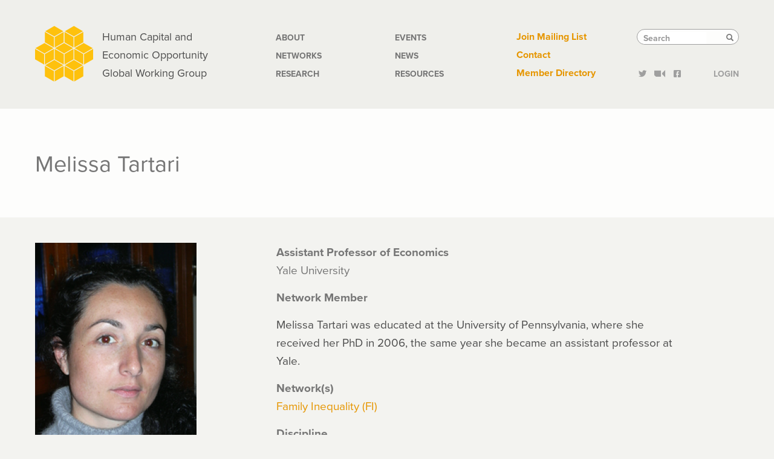

--- FILE ---
content_type: text/html; charset=UTF-8
request_url: https://hceconomics.uchicago.edu/people/melissa-tartari
body_size: 5565
content:
<!DOCTYPE html>
<html  lang="en" dir="ltr">
  <head>
    <meta charset="utf-8" />
<script async src="https://www.googletagmanager.com/gtag/js?id=G-TNDLEE87GB"></script>
<script>window.dataLayer = window.dataLayer || [];function gtag(){dataLayer.push(arguments)};gtag("js", new Date());gtag("set", "developer_id.dMDhkMT", true);gtag("config", "G-TNDLEE87GB", {"groups":"default","page_placeholder":"PLACEHOLDER_page_location"});gtag("config", "UA-45766857-1", {"groups":"default","anonymize_ip":true,"page_placeholder":"PLACEHOLDER_page_path"});</script>
<meta name="Generator" content="Drupal 10 (https://www.drupal.org)" />
<meta name="MobileOptimized" content="width" />
<meta name="HandheldFriendly" content="true" />
<meta name="viewport" content="width=device-width, initial-scale=1.0" />
<link rel="icon" href="/themes/hceo/assets/favicons/favicon.ico" type="image/vnd.microsoft.icon" />
<link rel="canonical" href="https://hceconomics.uchicago.edu/people/melissa-tartari" />
<link rel="shortlink" href="https://hceconomics.uchicago.edu/node/2854" />

    <title>Melissa Tartari | HCEO</title>
    
    
  
  <link rel="apple-touch-icon" sizes="57x57" href="/themes/hceo/assets/favicons/apple-touch-icon-57x57.png">
  <link rel="apple-touch-icon" sizes="114x114" href="/themes/hceo/assets/favicons/apple-touch-icon-114x114.png">
  <link rel="apple-touch-icon" sizes="72x72" href="/themes/hceo/assets/favicons/apple-touch-icon-72x72.png">
  <link rel="apple-touch-icon" sizes="144x144" href="/themes/hceo/assets/favicons/apple-touch-icon-144x144.png">
  <link rel="apple-touch-icon" sizes="60x60" href="/themes/hceo/assets/favicons/apple-touch-icon-60x60.png">
  <link rel="apple-touch-icon" sizes="120x120" href="/themes/hceo/assets/favicons/apple-touch-icon-120x120.png">
  <link rel="apple-touch-icon" sizes="76x76" href="/themes/hceo/assets/favicons/apple-touch-icon-76x76.png">
  <link rel="apple-touch-icon" sizes="152x152" href="/themes/hceo/assets/favicons/apple-touch-icon-152x152.png">
  <link rel="apple-touch-icon" sizes="180x180" href="/themes/hceo/assets/favicons/apple-touch-icon-180x180.png">
  <link rel="icon" type="image/png" href="/themes/hceo/assets/favicons/favicon-192x192.png" sizes="192x192">
  <link rel="icon" type="image/png" href="/themes/hceo/assets/favicons/favicon-160x160.png" sizes="160x160">
  <link rel="icon" type="image/png" href="/themes/hceo/assets/favicons/favicon-96x96.png" sizes="96x96">
  <link rel="icon" type="image/png" href="/themes/hceo/assets/favicons/favicon-16x16.png" sizes="16x16">
  <link rel="icon" type="image/png" href="/themes/hceo/assets/favicons/favicon-32x32.png" sizes="32x32">
  <meta name="msapplication-TileColor" content="#ffc40d">
  <meta name="msapplication-TileImage" content="/themes/hceo/assets/favicons/mstile-144x144.png">
  <meta name="msapplication-config" content="/themes/hceo/assets/favicons/browserconfig.xml">
  <link rel="stylesheet" href="https://use.typekit.net/slf2djo.css">
  <link rel="stylesheet" href="https://uchicago-brand-fonts.s3.us-east-2.amazonaws.com/UChicagoSerif.css">
  <link rel="stylesheet" href="/themes/hceo/css/frameworks/reset.css" media="screen" type="text/css">
  
  
    <link rel="stylesheet" media="all" href="/sites/default/files/css/css_dgro9csuD8kharxz476rVGqyJR4-OARV1dVoscETFI4.css?delta=0&amp;language=en&amp;theme=hceo&amp;include=eJw9xkEKgDAMBMAPBfOmFFdaNESy0eLvBQ9ehmkRxUo7dUtzzMhd2C1RfVD_CR8WXJsRcg9M6ufisV4HXuRSG9M" />
<link rel="stylesheet" media="all" href="/sites/default/files/css/css_UIsGJJiPseEEhlD0J9Sn3A99oU57dnimAK-nZswlsYU.css?delta=1&amp;language=en&amp;theme=hceo&amp;include=eJw9xkEKgDAMBMAPBfOmFFdaNESy0eLvBQ9ehmkRxUo7dUtzzMhd2C1RfVD_CR8WXJsRcg9M6ufisV4HXuRSG9M" />

    
  </head>
  <body class="page-node-2854 path-people-melissa-tartari path-node page-node-type-person has-glyphicons">
    <a href="#main-content" class="visually-hidden focusable skip-link">
      Skip to main content
    </a>
    
      <div class="dialog-off-canvas-main-canvas" data-off-canvas-main-canvas>
    



<header class="masthead">
	<div class="container">
		<div class="row">
			<div class="hceoLogo group col-sm-4">
				<div class="hceoLogoArt">
					<a href="/" title="home"><img src="/themes/hceo/img/hceo_logo_96x96.svg" alt="HCEO"></a>
				</div>
				<div class="hceoLogoTxt">
					<h1><a href="/" title="Home">Human Capital and<br/>Economic Opportunity<br/> Global Working Group</a></h1>
				</div>
				<div class="hceoMenuToggle">
					<img src="/themes/hceo/img/hamburger.svg" alt="Toggle">
				</div>
			</div>

			<nav class="hceoMainNav navDrawer col-sm-4">
       		 	  <div class="region region-navigation">
    <nav role="navigation" aria-labelledby="block-mainnavigation-menu" id="block-mainnavigation">
            
  <h2 class="visually-hidden" id="block-mainnavigation-menu">Main navigation</h2>
  

        
      <ul class="menu menu--main nav">
                      <li class="first">
                                        <a href="/about" data-drupal-link-system-path="node/2916">About</a>
              </li>
                      <li>
                                        <a href="/networks" data-drupal-link-system-path="networks">Networks</a>
              </li>
                      <li>
                                        <a href="/research" data-drupal-link-system-path="node/3904">Research</a>
              </li>
                      <li>
                                        <a href="/events" data-drupal-link-system-path="events">Events</a>
              </li>
                      <li>
                                        <a href="/news" data-drupal-link-system-path="news">News</a>
              </li>
                      <li class="last">
                                        <a href="/resources" data-drupal-link-system-path="node/2903">Resources</a>
              </li>
        </ul>
  

  </nav>

  </div>

			</nav>

			<nav class="hceoSecNav navDrawer col-sm-2">
				  <div class="region region-tactical-navigation">
    <nav role="navigation" aria-labelledby="block-tacticallinks-menu" id="block-tacticallinks">
            
  <h2 class="visually-hidden" id="block-tacticallinks-menu">Tactical Links</h2>
  

        
      <ul class="menu menu--menu-tactical-links nav">
                      <li class="first">
                                        <a href="https://cehd.uchicago.edu/?page_id=6777">Join Mailing List</a>
              </li>
                      <li>
                                        <a href="/connect" data-drupal-link-system-path="node/4">Contact</a>
              </li>
                      <li class="last">
                                        <a href="/directory" data-drupal-link-system-path="directory">Member Directory</a>
              </li>
        </ul>
  

  </nav>

  </div>

			</nav>

			<div class="ucSearchContainer col-sm-2">						
				  <div class="region region-search">
    <div class="search-block-form block block-search block-search-form-block" data-drupal-selector="search-block-form" id="block-hceo-search" role="search">
  
      <h2 class="visually-hidden">Search</h2>
    
      <form action="/search/node" method="get" id="search-block-form" accept-charset="UTF-8">
  <div class="form-item js-form-item form-type-search js-form-type-search form-item-keys js-form-item-keys form-no-label form-group">
      <label for="edit-keys" class="control-label sr-only">Search</label>
  
  
  <div class="input-group"><input title="Enter the terms you wish to search for." data-drupal-selector="edit-keys" class="form-search form-control" placeholder="Search" type="search" id="edit-keys" name="keys" value="" size="15" maxlength="128" data-toggle="tooltip" /><span class="input-group-btn"><button type="submit" value="Search" class="button js-form-submit form-submit btn-primary btn icon-only"><span class="sr-only">Search</span><span class="icon glyphicon glyphicon-search" aria-hidden="true"></span></button></span></div>

  
  
  </div>
<div class="form-actions form-group js-form-wrapper form-wrapper" data-drupal-selector="edit-actions" id="edit-actions"></div>

</form>

  </div>

  </div>
					
				<div class="ucSocialLinks">
					<ul class="group">
						<li><a href="https://twitter.com/hceconomics"><i class="icon-twitter"></i></a></li>
						<li><a href="http://www.youtube.com/hceconomics"><i class="icon-video-01"></i></a></li>
						<li><a href="https://www.facebook.com/hceconomics"><i class="icon-facebook-01"></i></a></li>
						<li><a href="/members">Login</a></li>
					</ul>	
				</div>
				
			</div>
		</div>

	</div>
</header>

<div class="stickyTrigger" data-spy="affix" data-offset-top="425">
	<div class="hceoStickyNav">
		<div class="container">
			<div class="row">
				<div class="col-sm-1">
					<div class="hceoLogoArt">
						<a href="/" title="Home"><img src="/themes/hceo/img/hceo_logo_60x60.svg" alt=""></a>
					</div>
				</div>
				<div class="stickyToggle">
					<img src="/themes/hceo/img/hamburger.svg" alt="Toggle">
				</div>
				<div class="stickyNavBucket">
					
						<nav class="hceoStickyMainNav col-sm-7">
							  <div class="region region-navigation">
    <nav role="navigation" aria-labelledby="block-mainnavigation-menu" id="block-mainnavigation">
            
  <h2 class="visually-hidden" id="block-mainnavigation-menu">Main navigation</h2>
  

        
      <ul class="menu menu--main nav">
                      <li class="first">
                                        <a href="/about" data-drupal-link-system-path="node/2916">About</a>
              </li>
                      <li>
                                        <a href="/networks" data-drupal-link-system-path="networks">Networks</a>
              </li>
                      <li>
                                        <a href="/research" data-drupal-link-system-path="node/3904">Research</a>
              </li>
                      <li>
                                        <a href="/events" data-drupal-link-system-path="events">Events</a>
              </li>
                      <li>
                                        <a href="/news" data-drupal-link-system-path="news">News</a>
              </li>
                      <li class="last">
                                        <a href="/resources" data-drupal-link-system-path="node/2903">Resources</a>
              </li>
        </ul>
  

  </nav>

  </div>

						</nav>
						<nav class="hceoStickySecNav col-sm-4">
							  <div class="region region-tactical-navigation">
    <nav role="navigation" aria-labelledby="block-tacticallinks-menu" id="block-tacticallinks">
            
  <h2 class="visually-hidden" id="block-tacticallinks-menu">Tactical Links</h2>
  

        
      <ul class="menu menu--menu-tactical-links nav">
                      <li class="first">
                                        <a href="https://cehd.uchicago.edu/?page_id=6777">Join Mailing List</a>
              </li>
                      <li>
                                        <a href="/connect" data-drupal-link-system-path="node/4">Contact</a>
              </li>
                      <li class="last">
                                        <a href="/directory" data-drupal-link-system-path="directory">Member Directory</a>
              </li>
        </ul>
  

  </nav>

  </div>

						</nav>					
				</div>				
			</div>
		</div>
	</div>
</div>



 


<div class="main-title full-width">
	<div class="container">
		  <div class="region region-title">
        <h1 class="page-header">
<span>Melissa Tartari</span>
</h1>


  </div>

		
	</div>
</div>




<div class="main-container container">
  <div class="row">

          <aside class="col-sm-3" role="complementary">
          <div class="region region-sidebar-first">
    <section id="block-headshot" class="block block-ctools-block block-entity-fieldnodefield-headshot clearfix">
  
    

      
            <div class="field field--name-field-headshot field--type-entity-reference field--label-hidden field--item">  <img loading="lazy" src="/sites/default/files/styles/headshot/public/headshots/tartari_m-ss.png?itok=DrC6NPMG" width="267" height="401" class="img-responsive" />


</div>
      
  </section>

<section class="views-element-container block block-views block-views-blockadditional-information-block clearfix" id="block-views-block-additional-information-block">
  
      <h3 class="block-title">Additional Information</h3>
    

      <div class="form-group"><div class="view view-additional-information view-id-additional_information view-display-id-block js-view-dom-id-0b0bb5d0282295d9df0fa2805d989263719cca47887b468bd5be834d71594924">
  
  
  

  
  
  

    

  
  

  
  
</div>
</div>

  </section>

<section id="block-sharethis" class="block block-sharethis block-sharethis-block clearfix">
  
      <h3 class="block-title">Share This</h3>
    

      <div class="sharethis-wrapper">
      <span st_url="https://hceconomics.uchicago.edu/people/melissa-tartari" st_title="Melissa Tartari" class="st_sharethis"></span>

  </div>

  </section>


  </div>

      </aside>  <!-- /#sidebar-first -->
     
    
      

    <section class="col-sm-9">  
              <div class="highlighted">  <div class="region region-highlighted">
    <section class="views-element-container block block-views block-views-blockslideshow-block clearfix" id="block-views-block-slideshow-block">
  
    

      <div class="form-group"><div class="view view-slideshow view-id-slideshow view-display-id-block js-view-dom-id-e51d8f8f4f8ea76cb319a60b75d8b9ee870d8b8504a699db56d7dd02a275cf58">
  
  
  

  
  
  

    

  
  

  
  
</div>
</div>

  </section>

<div data-drupal-messages-fallback class="hidden"></div>

  </div>
</div>
      
      <a id="main-content"></a>

	  <div class="main-content">
	      	      	        <div class="region region-content">
      
<article class="person full clearfix">

  
    

  
  <div class="content">
    
            <div class="field field--name-field-title field--type-string field--label-hidden field--item">Assistant Professor of Economics</div>
      
            <div class="field field--name-field-affiliation field--type-string field--label-hidden field--item">Yale University</div>
      
      <div class="field field--name-field-designation field--type-entity-reference field--label-hidden field--items">
              <div class="field--item">Network Member</div>
          </div>
  
            <div class="field field--name-body field--type-text-with-summary field--label-hidden field--item"><p>Melissa Tartari was educated at the University of Pennsylvania, where she received her PhD in 2006, the same year she became an assistant professor at Yale.</p>
</div>
      
  <div class="field field--name-field-networks field--type-entity-reference field--label-above">
    <div class="field--label">Network(s)</div>
          <div class="field--items">
              <div class="field--item"><a href="/networks/family-inequality-fi" hreflang="en">Family Inequality (FI)</a></div>
              </div>
      </div>

  <div class="field field--name-field-disciplines field--type-entity-reference field--label-above">
    <div class="field--label">Discipline</div>
          <div class="field--items">
              <div class="field--item"><a href="/disciplines/economics" hreflang="en">Economics</a></div>
              </div>
      </div>

  </div>

</article>

<section class="views-element-container block block-views block-views-blockrelated-research-block clearfix" id="block-views-block-related-research-block">
  
      <h3 class="block-title">Recent Research</h3>
    

      <div class="form-group"><div class="view view-related-research view-id-related_research view-display-id-block js-view-dom-id-18f2c18b4e91bcc404fcc26304aaba2bbef152f2f4d9f9bf0be153b290652afb">
  
  
  

  
  
  

    

  
  

  
  
</div>
</div>

  </section>

<section class="views-element-container block block-views block-views-blockrelated-news-media-block-1 clearfix" id="block-views-block-related-news-media-block-1">
  
      <h3 class="block-title">Recent News</h3>
    

      <div class="form-group"><div class="view view-related-news-media view-id-related_news_media view-display-id-block_1 js-view-dom-id-4bd6df8da5d566a7fcdb6b4be8098889430db922d35f534f6ab83691427499d4">
  
  
  

  
  
  

    

  
  

  
  
</div>
</div>

  </section>

<section class="views-element-container block block-views block-views-blockrelated-news-media-block clearfix" id="block-views-block-related-news-media-block">
  
      <h3 class="block-title">Recent Media</h3>
    

      <div class="form-group"><div class="view view-related-news-media view-id-related_news_media view-display-id-block js-view-dom-id-274ab77090c39e0db45d9aee5445fc6790d144c090fd25108e91655710d9d5c8">
  
  
  

  
  
  

    

  
  

  
  
</div>
</div>

  </section>


  </div>

	  </div>
    </section>

  </div>
</div>




<footer class="ucFooter">
	<div class="container">
		<div class="row">
			<div class="hceoFooterLogo col-sm-4">
				<img src="/themes/hceo/img/hceo_logo_167x167.svg" alt="HCEO">
			</div>
			<div class="ucFooterContact col-sm-4">
				  <div class="region region-footer-contact">
    <section id="block-footercontact" class="block block-block-content block-block-content9b2f433b-feef-4638-837c-a9cf828392c3 clearfix">
  
    

      
            <div class="field field--name-body field--type-text-with-summary field--label-hidden field--item"><p><a href="/"><strong>HCEO</strong></a><br>University of Chicago<br>Department of Economics <br>1126 East 59th Street<br> Chicago IL 60637</p>
<p>Phone: <a class="phone-link" href="tel:+17738341574">773.834.1574</a><br>Fax: 773.926.0928</p>
<p><a href="mailto:hceo@uchicago.edu">hceo@uchicago.edu</a></p>
</div>
      
  </section>


  </div>

			</div>
			<div class="ucFooterAck col-sm-4">
				  <div class="region region-footer-info">
    <section id="block-footerinfo" class="block block-block-content block-block-contentbac392d1-d8e6-4289-b609-a1b79467853c clearfix">
  
    

      
            <div class="field field--name-body field--type-text-with-summary field--label-hidden field--item"><p><a href="https://accessibility.uchicago.edu">Accessibility</a></p>
<p><a href="https://www.formstack.com/forms/?1057843-TjNOJoswjz=">Join Mailing List</a></p>
<p>HCEO is run by the <a href="http://cehd.uchicago.edu">Center for the Economics of Human Development</a>&nbsp;and is funded by the&nbsp;<a href="http://ineteconomics.org">Institute for New Economic Thinking</a>.</p>
</div>
      
  </section>


  </div>

			</div>
		</div>
	</div>
</footer>

  </div>

    
    <script type="application/json" data-drupal-selector="drupal-settings-json">{"path":{"baseUrl":"\/","pathPrefix":"","currentPath":"node\/2854","currentPathIsAdmin":false,"isFront":false,"currentLanguage":"en"},"pluralDelimiter":"\u0003","suppressDeprecationErrors":true,"ajaxPageState":{"libraries":"eJyNi9sKg0AMBX9oMZ8kWQ1r2tWEJOvl7yuFipQ-9OUwDHOySHgYKuQP9WrU88KRLgUqKivZzYRIDdY0iBGM1hRrNzJWKR0-cE9FpFTqccF6BA8O3yL5hEYxscNFv5zy8CSjPcjOa24Rsvwfbmd6eNAMGZ3SyrQ5vLebZWyVXgi7Z28","theme":"hceo","theme_token":null},"ajaxTrustedUrl":{"\/search\/node":true},"google_analytics":{"account":"G-TNDLEE87GB","trackOutbound":true,"trackMailto":true,"trackTel":true,"trackDownload":true,"trackDownloadExtensions":"7z|aac|arc|arj|asf|asx|avi|bin|csv|doc(x|m)?|dot(x|m)?|exe|flv|gif|gz|gzip|hqx|jar|jpe?g|js|mp(2|3|4|e?g)|mov(ie)?|msi|msp|pdf|phps|png|ppt(x|m)?|pot(x|m)?|pps(x|m)?|ppam|sld(x|m)?|thmx|qtm?|ra(m|r)?|sea|sit|tar|tgz|torrent|txt|wav|wma|wmv|wpd|xls(x|m|b)?|xlt(x|m)|xlam|xml|z|zip"},"bootstrap":{"forms_has_error_value_toggle":1,"popover_enabled":1,"popover_animation":1,"popover_auto_close":1,"popover_container":"body","popover_content":"","popover_delay":"0","popover_html":0,"popover_placement":"right","popover_selector":"","popover_title":"","popover_trigger":"click","tooltip_enabled":1,"tooltip_animation":1,"tooltip_container":"body","tooltip_delay":"0","tooltip_html":0,"tooltip_placement":"auto left","tooltip_selector":"","tooltip_trigger":"hover"},"sharethis":{"publisher":"dr-91ffe8af-37f-ddfb-5c1d-73a27a0acf60","version":"5x","doNotCopy":true,"hashAddressBar":false,"doNotHash":true},"mediaelement":{"attachSitewide":0},"user":{"uid":0,"permissionsHash":"39106a1e74c1977dec5a2fff8c1690f2774a2a17a1ef8ed1d868405d2b698820"}}</script>
<script src="/sites/default/files/js/js_8aRccP7GERGMxCuzdeq-WH3lMzBYgYNyIVKfDMRxJjo.js?scope=footer&amp;delta=0&amp;language=en&amp;theme=hceo&amp;include=eJyNy0EOwjAMRNELRc2RIie1UoOVsRwXyu1hQ4UQC3ZfTzMViBlOluu7ijkXGRLppGww3Ng_JAANsdTgnFffjXRZhRR9oQsdqQNdudAgfYS0mb8hzY2cY5OZz_plJu3Kzkewv651j8D4f3ifTzjNW2k"></script>
<script src="https://ws.sharethis.com/button/buttons.js"></script>

    

	<!--[if lte IE 7]><script src="/themes/hceo/js/ie_fixes/update_png.js"></script><![endif]-->

  </body>
</html>
